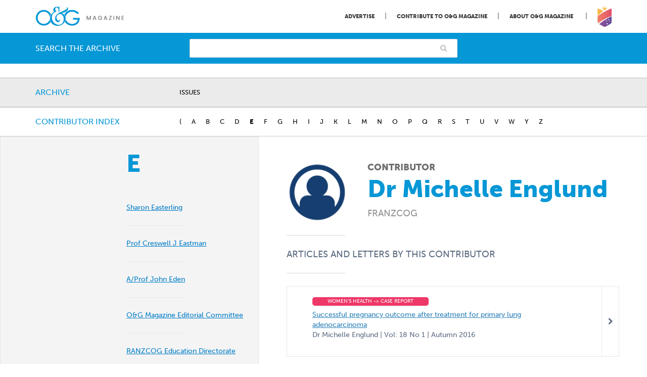

--- FILE ---
content_type: text/html; charset=UTF-8
request_url: https://www.ogmagazine.org.au/author/dr-michelle-englund-franzcog-department-obstetrics-gynaecology-centenary-hospital-women-children/
body_size: 18405
content:
<!doctype html>

<!--[if lt IE 7]>
<html lang="en-US" class="no-js lt-ie9 lt-ie8 lt-ie7"><![endif]-->
<!--[if (IE 7)&!(IEMobile)]>
<html lang="en-US" class="no-js lt-ie9 lt-ie8"><![endif]-->
<!--[if (IE 8)&!(IEMobile)]>
<html lang="en-US" class="no-js lt-ie9"><![endif]-->
<!--[if gt IE 8]><!-->
<html lang="en-US" class="no-js"><!--<![endif]-->

<head>
	
	

    <meta charset="utf-8">

	    <meta http-equiv="X-UA-Compatible" content="IE=edge">

    <title>Michelle Englund &#8211; O&amp;G Magazine</title>

	    <meta name="HandheldFriendly" content="True">
    <meta name="MobileOptimized" content="320">
    <meta name="viewport" content="width=device-width, initial-scale=1"/>

	    <link rel="apple-touch-icon" href="https://www.ogmagazine.org.au/wp-content/themes/og/library/images/apple-touch-icon.png">
    <link rel="icon" href="https://www.ogmagazine.org.au/wp-content/themes/og/favicon.png">
    <!--[if IE]>
    <link rel="shortcut icon" href="https://www.ogmagazine.org.au/wp-content/themes/og/favicon.ico">
    <![endif]-->
	    <meta name="msapplication-TileColor" content="#f01d4f">
    <meta name="msapplication-TileImage"
          content="https://www.ogmagazine.org.au/wp-content/themes/og/library/images/win8-tile-icon.png">
    <meta name="theme-color" content="#121212">

    <link rel="pingback" href="https://www.ogmagazine.org.au/xmlrpc.php">

		<meta name='robots' content='noindex, follow' />

	<!-- This site is optimized with the Yoast SEO plugin v26.8 - https://yoast.com/product/yoast-seo-wordpress/ -->
	<title>Michelle Englund &#8211; O&amp;G Magazine</title>
	<meta property="og:locale" content="en_US" />
	<meta property="og:type" content="article" />
	<meta property="og:title" content="Michelle Englund &#8211; O&amp;G Magazine" />
	<meta property="og:url" content="https://www.ogmagazine.org.au/author/dr-michelle-englund-franzcog-department-obstetrics-gynaecology-centenary-hospital-women-children/" />
	<meta property="og:site_name" content="O&amp;G Magazine" />
	<meta property="article:publisher" content="https://www.facebook.com/ranzcog/" />
	<meta property="article:modified_time" content="2017-08-07T01:30:27+00:00" />
	<meta property="og:image" content="https://www.ogmagazine.org.au/wp-content/uploads/2017/07/facebook_image.jpg" />
	<meta property="og:image:width" content="1200" />
	<meta property="og:image:height" content="630" />
	<meta property="og:image:type" content="image/jpeg" />
	<meta name="twitter:card" content="summary_large_image" />
	<meta name="twitter:site" content="@ranzcog" />
	<script type="application/ld+json" class="yoast-schema-graph">{"@context":"https://schema.org","@graph":[{"@type":"WebPage","@id":"https://www.ogmagazine.org.au/author/dr-michelle-englund-franzcog-department-obstetrics-gynaecology-centenary-hospital-women-children/","url":"https://www.ogmagazine.org.au/author/dr-michelle-englund-franzcog-department-obstetrics-gynaecology-centenary-hospital-women-children/","name":"Michelle Englund &#8211; O&amp;G Magazine","isPartOf":{"@id":"https://www.ogmagazine.org.au/#website"},"datePublished":"2017-08-03T07:26:53+00:00","dateModified":"2017-08-07T01:30:27+00:00","breadcrumb":{"@id":"https://www.ogmagazine.org.au/author/dr-michelle-englund-franzcog-department-obstetrics-gynaecology-centenary-hospital-women-children/#breadcrumb"},"inLanguage":"en-US","potentialAction":[{"@type":"ReadAction","target":["https://www.ogmagazine.org.au/author/dr-michelle-englund-franzcog-department-obstetrics-gynaecology-centenary-hospital-women-children/"]}]},{"@type":"BreadcrumbList","@id":"https://www.ogmagazine.org.au/author/dr-michelle-englund-franzcog-department-obstetrics-gynaecology-centenary-hospital-women-children/#breadcrumb","itemListElement":[{"@type":"ListItem","position":1,"name":"Home","item":"https://www.ogmagazine.org.au/"},{"@type":"ListItem","position":2,"name":"Michelle Englund"}]},{"@type":"WebSite","@id":"https://www.ogmagazine.org.au/#website","url":"https://www.ogmagazine.org.au/","name":"O&amp;G Magazine","description":"","potentialAction":[{"@type":"SearchAction","target":{"@type":"EntryPoint","urlTemplate":"https://www.ogmagazine.org.au/?s={search_term_string}"},"query-input":{"@type":"PropertyValueSpecification","valueRequired":true,"valueName":"search_term_string"}}],"inLanguage":"en-US"}]}</script>
	<!-- / Yoast SEO plugin. -->


<link rel='dns-prefetch' href='//www.googletagmanager.com' />
<link rel="alternate" type="application/rss+xml" title="O&amp;G Magazine &raquo; Feed" href="https://www.ogmagazine.org.au/feed/" />
<link rel="alternate" type="application/rss+xml" title="O&amp;G Magazine &raquo; Comments Feed" href="https://www.ogmagazine.org.au/comments/feed/" />
<link rel="alternate" title="oEmbed (JSON)" type="application/json+oembed" href="https://www.ogmagazine.org.au/wp-json/oembed/1.0/embed?url=https%3A%2F%2Fwww.ogmagazine.org.au%2Fauthor%2Fdr-michelle-englund-franzcog-department-obstetrics-gynaecology-centenary-hospital-women-children%2F" />
<link rel="alternate" title="oEmbed (XML)" type="text/xml+oembed" href="https://www.ogmagazine.org.au/wp-json/oembed/1.0/embed?url=https%3A%2F%2Fwww.ogmagazine.org.au%2Fauthor%2Fdr-michelle-englund-franzcog-department-obstetrics-gynaecology-centenary-hospital-women-children%2F&#038;format=xml" />
<!-- www.ogmagazine.org.au is managing ads with Advanced Ads 2.0.16 – https://wpadvancedads.com/ --><script id="ogmag-ready">
			window.advanced_ads_ready=function(e,a){a=a||"complete";var d=function(e){return"interactive"===a?"loading"!==e:"complete"===e};d(document.readyState)?e():document.addEventListener("readystatechange",(function(a){d(a.target.readyState)&&e()}),{once:"interactive"===a})},window.advanced_ads_ready_queue=window.advanced_ads_ready_queue||[];		</script>
		<style id='wp-img-auto-sizes-contain-inline-css' type='text/css'>
img:is([sizes=auto i],[sizes^="auto," i]){contain-intrinsic-size:3000px 1500px}
/*# sourceURL=wp-img-auto-sizes-contain-inline-css */
</style>
<style id='wp-emoji-styles-inline-css' type='text/css'>

	img.wp-smiley, img.emoji {
		display: inline !important;
		border: none !important;
		box-shadow: none !important;
		height: 1em !important;
		width: 1em !important;
		margin: 0 0.07em !important;
		vertical-align: -0.1em !important;
		background: none !important;
		padding: 0 !important;
	}
/*# sourceURL=wp-emoji-styles-inline-css */
</style>
<style id='wp-block-library-inline-css' type='text/css'>
:root{--wp-block-synced-color:#7a00df;--wp-block-synced-color--rgb:122,0,223;--wp-bound-block-color:var(--wp-block-synced-color);--wp-editor-canvas-background:#ddd;--wp-admin-theme-color:#007cba;--wp-admin-theme-color--rgb:0,124,186;--wp-admin-theme-color-darker-10:#006ba1;--wp-admin-theme-color-darker-10--rgb:0,107,160.5;--wp-admin-theme-color-darker-20:#005a87;--wp-admin-theme-color-darker-20--rgb:0,90,135;--wp-admin-border-width-focus:2px}@media (min-resolution:192dpi){:root{--wp-admin-border-width-focus:1.5px}}.wp-element-button{cursor:pointer}:root .has-very-light-gray-background-color{background-color:#eee}:root .has-very-dark-gray-background-color{background-color:#313131}:root .has-very-light-gray-color{color:#eee}:root .has-very-dark-gray-color{color:#313131}:root .has-vivid-green-cyan-to-vivid-cyan-blue-gradient-background{background:linear-gradient(135deg,#00d084,#0693e3)}:root .has-purple-crush-gradient-background{background:linear-gradient(135deg,#34e2e4,#4721fb 50%,#ab1dfe)}:root .has-hazy-dawn-gradient-background{background:linear-gradient(135deg,#faaca8,#dad0ec)}:root .has-subdued-olive-gradient-background{background:linear-gradient(135deg,#fafae1,#67a671)}:root .has-atomic-cream-gradient-background{background:linear-gradient(135deg,#fdd79a,#004a59)}:root .has-nightshade-gradient-background{background:linear-gradient(135deg,#330968,#31cdcf)}:root .has-midnight-gradient-background{background:linear-gradient(135deg,#020381,#2874fc)}:root{--wp--preset--font-size--normal:16px;--wp--preset--font-size--huge:42px}.has-regular-font-size{font-size:1em}.has-larger-font-size{font-size:2.625em}.has-normal-font-size{font-size:var(--wp--preset--font-size--normal)}.has-huge-font-size{font-size:var(--wp--preset--font-size--huge)}.has-text-align-center{text-align:center}.has-text-align-left{text-align:left}.has-text-align-right{text-align:right}.has-fit-text{white-space:nowrap!important}#end-resizable-editor-section{display:none}.aligncenter{clear:both}.items-justified-left{justify-content:flex-start}.items-justified-center{justify-content:center}.items-justified-right{justify-content:flex-end}.items-justified-space-between{justify-content:space-between}.screen-reader-text{border:0;clip-path:inset(50%);height:1px;margin:-1px;overflow:hidden;padding:0;position:absolute;width:1px;word-wrap:normal!important}.screen-reader-text:focus{background-color:#ddd;clip-path:none;color:#444;display:block;font-size:1em;height:auto;left:5px;line-height:normal;padding:15px 23px 14px;text-decoration:none;top:5px;width:auto;z-index:100000}html :where(.has-border-color){border-style:solid}html :where([style*=border-top-color]){border-top-style:solid}html :where([style*=border-right-color]){border-right-style:solid}html :where([style*=border-bottom-color]){border-bottom-style:solid}html :where([style*=border-left-color]){border-left-style:solid}html :where([style*=border-width]){border-style:solid}html :where([style*=border-top-width]){border-top-style:solid}html :where([style*=border-right-width]){border-right-style:solid}html :where([style*=border-bottom-width]){border-bottom-style:solid}html :where([style*=border-left-width]){border-left-style:solid}html :where(img[class*=wp-image-]){height:auto;max-width:100%}:where(figure){margin:0 0 1em}html :where(.is-position-sticky){--wp-admin--admin-bar--position-offset:var(--wp-admin--admin-bar--height,0px)}@media screen and (max-width:600px){html :where(.is-position-sticky){--wp-admin--admin-bar--position-offset:0px}}

/*# sourceURL=wp-block-library-inline-css */
</style><style id='global-styles-inline-css' type='text/css'>
:root{--wp--preset--aspect-ratio--square: 1;--wp--preset--aspect-ratio--4-3: 4/3;--wp--preset--aspect-ratio--3-4: 3/4;--wp--preset--aspect-ratio--3-2: 3/2;--wp--preset--aspect-ratio--2-3: 2/3;--wp--preset--aspect-ratio--16-9: 16/9;--wp--preset--aspect-ratio--9-16: 9/16;--wp--preset--color--black: #000000;--wp--preset--color--cyan-bluish-gray: #abb8c3;--wp--preset--color--white: #ffffff;--wp--preset--color--pale-pink: #f78da7;--wp--preset--color--vivid-red: #cf2e2e;--wp--preset--color--luminous-vivid-orange: #ff6900;--wp--preset--color--luminous-vivid-amber: #fcb900;--wp--preset--color--light-green-cyan: #7bdcb5;--wp--preset--color--vivid-green-cyan: #00d084;--wp--preset--color--pale-cyan-blue: #8ed1fc;--wp--preset--color--vivid-cyan-blue: #0693e3;--wp--preset--color--vivid-purple: #9b51e0;--wp--preset--gradient--vivid-cyan-blue-to-vivid-purple: linear-gradient(135deg,rgb(6,147,227) 0%,rgb(155,81,224) 100%);--wp--preset--gradient--light-green-cyan-to-vivid-green-cyan: linear-gradient(135deg,rgb(122,220,180) 0%,rgb(0,208,130) 100%);--wp--preset--gradient--luminous-vivid-amber-to-luminous-vivid-orange: linear-gradient(135deg,rgb(252,185,0) 0%,rgb(255,105,0) 100%);--wp--preset--gradient--luminous-vivid-orange-to-vivid-red: linear-gradient(135deg,rgb(255,105,0) 0%,rgb(207,46,46) 100%);--wp--preset--gradient--very-light-gray-to-cyan-bluish-gray: linear-gradient(135deg,rgb(238,238,238) 0%,rgb(169,184,195) 100%);--wp--preset--gradient--cool-to-warm-spectrum: linear-gradient(135deg,rgb(74,234,220) 0%,rgb(151,120,209) 20%,rgb(207,42,186) 40%,rgb(238,44,130) 60%,rgb(251,105,98) 80%,rgb(254,248,76) 100%);--wp--preset--gradient--blush-light-purple: linear-gradient(135deg,rgb(255,206,236) 0%,rgb(152,150,240) 100%);--wp--preset--gradient--blush-bordeaux: linear-gradient(135deg,rgb(254,205,165) 0%,rgb(254,45,45) 50%,rgb(107,0,62) 100%);--wp--preset--gradient--luminous-dusk: linear-gradient(135deg,rgb(255,203,112) 0%,rgb(199,81,192) 50%,rgb(65,88,208) 100%);--wp--preset--gradient--pale-ocean: linear-gradient(135deg,rgb(255,245,203) 0%,rgb(182,227,212) 50%,rgb(51,167,181) 100%);--wp--preset--gradient--electric-grass: linear-gradient(135deg,rgb(202,248,128) 0%,rgb(113,206,126) 100%);--wp--preset--gradient--midnight: linear-gradient(135deg,rgb(2,3,129) 0%,rgb(40,116,252) 100%);--wp--preset--font-size--small: 13px;--wp--preset--font-size--medium: 20px;--wp--preset--font-size--large: 36px;--wp--preset--font-size--x-large: 42px;--wp--preset--spacing--20: 0.44rem;--wp--preset--spacing--30: 0.67rem;--wp--preset--spacing--40: 1rem;--wp--preset--spacing--50: 1.5rem;--wp--preset--spacing--60: 2.25rem;--wp--preset--spacing--70: 3.38rem;--wp--preset--spacing--80: 5.06rem;--wp--preset--shadow--natural: 6px 6px 9px rgba(0, 0, 0, 0.2);--wp--preset--shadow--deep: 12px 12px 50px rgba(0, 0, 0, 0.4);--wp--preset--shadow--sharp: 6px 6px 0px rgba(0, 0, 0, 0.2);--wp--preset--shadow--outlined: 6px 6px 0px -3px rgb(255, 255, 255), 6px 6px rgb(0, 0, 0);--wp--preset--shadow--crisp: 6px 6px 0px rgb(0, 0, 0);}:where(.is-layout-flex){gap: 0.5em;}:where(.is-layout-grid){gap: 0.5em;}body .is-layout-flex{display: flex;}.is-layout-flex{flex-wrap: wrap;align-items: center;}.is-layout-flex > :is(*, div){margin: 0;}body .is-layout-grid{display: grid;}.is-layout-grid > :is(*, div){margin: 0;}:where(.wp-block-columns.is-layout-flex){gap: 2em;}:where(.wp-block-columns.is-layout-grid){gap: 2em;}:where(.wp-block-post-template.is-layout-flex){gap: 1.25em;}:where(.wp-block-post-template.is-layout-grid){gap: 1.25em;}.has-black-color{color: var(--wp--preset--color--black) !important;}.has-cyan-bluish-gray-color{color: var(--wp--preset--color--cyan-bluish-gray) !important;}.has-white-color{color: var(--wp--preset--color--white) !important;}.has-pale-pink-color{color: var(--wp--preset--color--pale-pink) !important;}.has-vivid-red-color{color: var(--wp--preset--color--vivid-red) !important;}.has-luminous-vivid-orange-color{color: var(--wp--preset--color--luminous-vivid-orange) !important;}.has-luminous-vivid-amber-color{color: var(--wp--preset--color--luminous-vivid-amber) !important;}.has-light-green-cyan-color{color: var(--wp--preset--color--light-green-cyan) !important;}.has-vivid-green-cyan-color{color: var(--wp--preset--color--vivid-green-cyan) !important;}.has-pale-cyan-blue-color{color: var(--wp--preset--color--pale-cyan-blue) !important;}.has-vivid-cyan-blue-color{color: var(--wp--preset--color--vivid-cyan-blue) !important;}.has-vivid-purple-color{color: var(--wp--preset--color--vivid-purple) !important;}.has-black-background-color{background-color: var(--wp--preset--color--black) !important;}.has-cyan-bluish-gray-background-color{background-color: var(--wp--preset--color--cyan-bluish-gray) !important;}.has-white-background-color{background-color: var(--wp--preset--color--white) !important;}.has-pale-pink-background-color{background-color: var(--wp--preset--color--pale-pink) !important;}.has-vivid-red-background-color{background-color: var(--wp--preset--color--vivid-red) !important;}.has-luminous-vivid-orange-background-color{background-color: var(--wp--preset--color--luminous-vivid-orange) !important;}.has-luminous-vivid-amber-background-color{background-color: var(--wp--preset--color--luminous-vivid-amber) !important;}.has-light-green-cyan-background-color{background-color: var(--wp--preset--color--light-green-cyan) !important;}.has-vivid-green-cyan-background-color{background-color: var(--wp--preset--color--vivid-green-cyan) !important;}.has-pale-cyan-blue-background-color{background-color: var(--wp--preset--color--pale-cyan-blue) !important;}.has-vivid-cyan-blue-background-color{background-color: var(--wp--preset--color--vivid-cyan-blue) !important;}.has-vivid-purple-background-color{background-color: var(--wp--preset--color--vivid-purple) !important;}.has-black-border-color{border-color: var(--wp--preset--color--black) !important;}.has-cyan-bluish-gray-border-color{border-color: var(--wp--preset--color--cyan-bluish-gray) !important;}.has-white-border-color{border-color: var(--wp--preset--color--white) !important;}.has-pale-pink-border-color{border-color: var(--wp--preset--color--pale-pink) !important;}.has-vivid-red-border-color{border-color: var(--wp--preset--color--vivid-red) !important;}.has-luminous-vivid-orange-border-color{border-color: var(--wp--preset--color--luminous-vivid-orange) !important;}.has-luminous-vivid-amber-border-color{border-color: var(--wp--preset--color--luminous-vivid-amber) !important;}.has-light-green-cyan-border-color{border-color: var(--wp--preset--color--light-green-cyan) !important;}.has-vivid-green-cyan-border-color{border-color: var(--wp--preset--color--vivid-green-cyan) !important;}.has-pale-cyan-blue-border-color{border-color: var(--wp--preset--color--pale-cyan-blue) !important;}.has-vivid-cyan-blue-border-color{border-color: var(--wp--preset--color--vivid-cyan-blue) !important;}.has-vivid-purple-border-color{border-color: var(--wp--preset--color--vivid-purple) !important;}.has-vivid-cyan-blue-to-vivid-purple-gradient-background{background: var(--wp--preset--gradient--vivid-cyan-blue-to-vivid-purple) !important;}.has-light-green-cyan-to-vivid-green-cyan-gradient-background{background: var(--wp--preset--gradient--light-green-cyan-to-vivid-green-cyan) !important;}.has-luminous-vivid-amber-to-luminous-vivid-orange-gradient-background{background: var(--wp--preset--gradient--luminous-vivid-amber-to-luminous-vivid-orange) !important;}.has-luminous-vivid-orange-to-vivid-red-gradient-background{background: var(--wp--preset--gradient--luminous-vivid-orange-to-vivid-red) !important;}.has-very-light-gray-to-cyan-bluish-gray-gradient-background{background: var(--wp--preset--gradient--very-light-gray-to-cyan-bluish-gray) !important;}.has-cool-to-warm-spectrum-gradient-background{background: var(--wp--preset--gradient--cool-to-warm-spectrum) !important;}.has-blush-light-purple-gradient-background{background: var(--wp--preset--gradient--blush-light-purple) !important;}.has-blush-bordeaux-gradient-background{background: var(--wp--preset--gradient--blush-bordeaux) !important;}.has-luminous-dusk-gradient-background{background: var(--wp--preset--gradient--luminous-dusk) !important;}.has-pale-ocean-gradient-background{background: var(--wp--preset--gradient--pale-ocean) !important;}.has-electric-grass-gradient-background{background: var(--wp--preset--gradient--electric-grass) !important;}.has-midnight-gradient-background{background: var(--wp--preset--gradient--midnight) !important;}.has-small-font-size{font-size: var(--wp--preset--font-size--small) !important;}.has-medium-font-size{font-size: var(--wp--preset--font-size--medium) !important;}.has-large-font-size{font-size: var(--wp--preset--font-size--large) !important;}.has-x-large-font-size{font-size: var(--wp--preset--font-size--x-large) !important;}
/*# sourceURL=global-styles-inline-css */
</style>

<style id='classic-theme-styles-inline-css' type='text/css'>
/*! This file is auto-generated */
.wp-block-button__link{color:#fff;background-color:#32373c;border-radius:9999px;box-shadow:none;text-decoration:none;padding:calc(.667em + 2px) calc(1.333em + 2px);font-size:1.125em}.wp-block-file__button{background:#32373c;color:#fff;text-decoration:none}
/*# sourceURL=/wp-includes/css/classic-themes.min.css */
</style>
<link rel='stylesheet' id='contact-form-7-css' href='https://www.ogmagazine.org.au/wp-content/plugins/contact-form-7/includes/css/styles.css' type='text/css' media='all' />
<link rel='stylesheet' id='simple-banner-style-css' href='https://www.ogmagazine.org.au/wp-content/plugins/simple-banner/simple-banner.css' type='text/css' media='all' />
<link rel='stylesheet' id='tablepress-default-css' href='https://www.ogmagazine.org.au/wp-content/tablepress-combined.min.css' type='text/css' media='all' />
<link rel='stylesheet' id='bones-stylesheet-css' href='https://www.ogmagazine.org.au/wp-content/themes/og/library/css/style.css?v=28' type='text/css' media='all' />
<link rel='stylesheet' id='fa-css' href='https://www.ogmagazine.org.au/wp-content/themes/og/library/css/font-awesome.min.css' type='text/css' media='all' />
<script type="text/javascript" src="https://www.ogmagazine.org.au/wp-includes/js/jquery/jquery.min.js" id="jquery-core-js"></script>
<script type="text/javascript" src="https://www.ogmagazine.org.au/wp-includes/js/jquery/jquery-migrate.min.js" id="jquery-migrate-js"></script>
<script type="text/javascript" id="simple-banner-script-js-before">
/* <![CDATA[ */
const simpleBannerScriptParams = {"pro_version_enabled":"","debug_mode":"","id":1681,"version":"3.2.1","banner_params":[{"hide_simple_banner":"yes","simple_banner_prepend_element":"body","simple_banner_position":"static","header_margin":"","header_padding":"","wp_body_open_enabled":"","wp_body_open":true,"simple_banner_z_index":"","simple_banner_text":"EOIs now open: Case Studies on Diabetes (due 10 Dec). <a href=\"https:\/\/www.cognitoforms.com\/RANZCOG\/ExpressionOfInterestArticlesCaseStudiesForOGMagazine\" target=\"_blank\">Submit your EOI here.<\/a>","disabled_on_current_page":false,"disabled_pages_array":[],"is_current_page_a_post":false,"disabled_on_posts":"","simple_banner_disabled_page_paths":"","simple_banner_font_size":"","simple_banner_color":"#e8f2fa","simple_banner_text_color":"#5c6b80","simple_banner_link_color":"#0597d6","simple_banner_close_color":"#ffffff","simple_banner_custom_css":"","simple_banner_scrolling_custom_css":"","simple_banner_text_custom_css":"","simple_banner_button_css":"","site_custom_css":"","keep_site_custom_css":"","site_custom_js":"","keep_site_custom_js":"","close_button_enabled":"","close_button_expiration":"","close_button_cookie_set":false,"current_date":{"date":"2026-01-23 23:32:51.067771","timezone_type":3,"timezone":"UTC"},"start_date":{"date":"2026-01-23 23:32:51.067778","timezone_type":3,"timezone":"UTC"},"end_date":{"date":"2026-01-23 23:32:51.067782","timezone_type":3,"timezone":"UTC"},"simple_banner_start_after_date":"","simple_banner_remove_after_date":"","simple_banner_insert_inside_element":""}]}
//# sourceURL=simple-banner-script-js-before
/* ]]> */
</script>
<script type="text/javascript" src="https://www.ogmagazine.org.au/wp-content/plugins/simple-banner/simple-banner.js" id="simple-banner-script-js"></script>
<script type="text/javascript" id="advanced-ads-advanced-js-js-extra">
/* <![CDATA[ */
var advads_options = {"blog_id":"1","privacy":{"enabled":false,"state":"not_needed"}};
//# sourceURL=advanced-ads-advanced-js-js-extra
/* ]]> */
</script>
<script type="text/javascript" src="https://www.ogmagazine.org.au/wp-content/uploads/124/457/public/assets/js/502.js" id="advanced-ads-advanced-js-js"></script>
<script type="text/javascript" src="https://www.ogmagazine.org.au/wp-content/plugins/responsive-menu-pro/public/js/noscroll.js" id="responsive-menu-pro-noscroll-js"></script>

<!-- Google tag (gtag.js) snippet added by Site Kit -->
<!-- Google Analytics snippet added by Site Kit -->
<script type="text/javascript" src="https://www.googletagmanager.com/gtag/js?id=GT-P3NGH9T" id="google_gtagjs-js" async></script>
<script type="text/javascript" id="google_gtagjs-js-after">
/* <![CDATA[ */
window.dataLayer = window.dataLayer || [];function gtag(){dataLayer.push(arguments);}
gtag("set","linker",{"domains":["www.ogmagazine.org.au"]});
gtag("js", new Date());
gtag("set", "developer_id.dZTNiMT", true);
gtag("config", "GT-P3NGH9T");
 window._googlesitekit = window._googlesitekit || {}; window._googlesitekit.throttledEvents = []; window._googlesitekit.gtagEvent = (name, data) => { var key = JSON.stringify( { name, data } ); if ( !! window._googlesitekit.throttledEvents[ key ] ) { return; } window._googlesitekit.throttledEvents[ key ] = true; setTimeout( () => { delete window._googlesitekit.throttledEvents[ key ]; }, 5 ); gtag( "event", name, { ...data, event_source: "site-kit" } ); }; 
//# sourceURL=google_gtagjs-js-after
/* ]]> */
</script>
<script type="text/javascript" src="https://www.ogmagazine.org.au/wp-content/themes/og/library/js/libs/modernizr.custom.min.js" id="bones-modernizr-js"></script>
<link rel="https://api.w.org/" href="https://www.ogmagazine.org.au/wp-json/" /><link rel='shortlink' href='https://www.ogmagazine.org.au/?p=1681' />
<meta name="generator" content="Site Kit by Google 1.170.0" /><style id="simple-banner-hide" type="text/css">.simple-banner{display:none;}</style><style id="simple-banner-position" type="text/css">.simple-banner{position:static;}</style><style id="simple-banner-background-color" type="text/css">.simple-banner{background:#e8f2fa;}</style><style id="simple-banner-text-color" type="text/css">.simple-banner .simple-banner-text{color:#5c6b80;}</style><style id="simple-banner-link-color" type="text/css">.simple-banner .simple-banner-text a{color:#0597d6;}</style><style id="simple-banner-z-index" type="text/css">.simple-banner{z-index: 99999;}</style><style id="simple-banner-close-color" type="text/css">.simple-banner .simple-banner-button{color:#ffffff;}</style><style id="simple-banner-site-custom-css-dummy" type="text/css"></style><script id="simple-banner-site-custom-js-dummy" type="text/javascript"></script>		<script type="text/javascript">
			var advadsCfpQueue = [];
			var advadsCfpAd = function( adID ) {
				if ( 'undefined' === typeof advadsProCfp ) {
					advadsCfpQueue.push( adID )
				} else {
					advadsProCfp.addElement( adID )
				}
			}
		</script>
		<style>button#responsive-menu-pro-button,
#responsive-menu-pro-container {
    display: none;
    -webkit-text-size-adjust: 100%;
}

#responsive-menu-pro-container {
    z-index: 99998;
}

@media screen and (max-width: 767px) {

    #responsive-menu-pro-container {
        display: block;
        position: fixed;
        top: 0;
        bottom: 0;
                padding-bottom: 5px;
        margin-bottom: -5px;
        outline: 1px solid transparent;
        overflow-y: auto;
        overflow-x: hidden;
    }

    #responsive-menu-pro-container .responsive-menu-pro-search-box {
        width: 100%;
        padding: 0 2%;
        border-radius: 2px;
        height: 50px;
        -webkit-appearance: none;
    }

    #responsive-menu-pro-container.push-left,
    #responsive-menu-pro-container.slide-left {
        transform: translateX(-100%);
        -ms-transform: translateX(-100%);
        -webkit-transform: translateX(-100%);
        -moz-transform: translateX(-100%);
    }

    .responsive-menu-pro-open #responsive-menu-pro-container.push-left,
    .responsive-menu-pro-open #responsive-menu-pro-container.slide-left {
        transform: translateX(0);
        -ms-transform: translateX(0);
        -webkit-transform: translateX(0);
        -moz-transform: translateX(0);
    }

    #responsive-menu-pro-container.push-top,
    #responsive-menu-pro-container.slide-top {
        transform: translateY(-100%);
        -ms-transform: translateY(-100%);
        -webkit-transform: translateY(-100%);
        -moz-transform: translateY(-100%);
    }

    .responsive-menu-pro-open #responsive-menu-pro-container.push-top,
    .responsive-menu-pro-open #responsive-menu-pro-container.slide-top {
        transform: translateY(0);
        -ms-transform: translateY(0);
        -webkit-transform: translateY(0);
        -moz-transform: translateY(0);
    }

    #responsive-menu-pro-container.push-right,
    #responsive-menu-pro-container.slide-right {
        transform: translateX(100%);
        -ms-transform: translateX(100%);
        -webkit-transform: translateX(100%);
        -moz-transform: translateX(100%);
    }

    .responsive-menu-pro-open #responsive-menu-pro-container.push-right,
    .responsive-menu-pro-open #responsive-menu-pro-container.slide-right {
        transform: translateX(0);
        -ms-transform: translateX(0);
        -webkit-transform: translateX(0);
        -moz-transform: translateX(0);
    }

    #responsive-menu-pro-container.push-bottom,
    #responsive-menu-pro-container.slide-bottom {
        transform: translateY(100%);
        -ms-transform: translateY(100%);
        -webkit-transform: translateY(100%);
        -moz-transform: translateY(100%);
    }

    .responsive-menu-pro-open #responsive-menu-pro-container.push-bottom,
    .responsive-menu-pro-open #responsive-menu-pro-container.slide-bottom {
        transform: translateY(0);
        -ms-transform: translateY(0);
        -webkit-transform: translateY(0);
        -moz-transform: translateY(0);
    }

    #responsive-menu-pro-container,
    #responsive-menu-pro-container:before,
    #responsive-menu-pro-container:after,
    #responsive-menu-pro-container *,
    #responsive-menu-pro-container *:before,
    #responsive-menu-pro-container *:after {
        box-sizing: border-box;
        margin: 0;
        padding: 0;
    }

    #responsive-menu-pro-container #responsive-menu-pro-search-box,
    #responsive-menu-pro-container #responsive-menu-pro-additional-content,
    #responsive-menu-pro-container #responsive-menu-pro-title {
        padding: 25px 5%;
    }

    #responsive-menu-pro-container #responsive-menu-pro,
    #responsive-menu-pro-container #responsive-menu-pro ul {
        width: 100%;
   }

    #responsive-menu-pro-container #responsive-menu-pro ul.responsive-menu-pro-submenu {
        display: none;
    }

    #responsive-menu-pro-container #responsive-menu-pro ul.responsive-menu-pro-submenu.responsive-menu-pro-submenu-open {
     display: block;
    }

            #responsive-menu-pro-container #responsive-menu-pro ul.responsive-menu-pro-submenu-depth-1 a.responsive-menu-pro-item-link {
            padding-left: 10%;
        }

        #responsive-menu-pro-container #responsive-menu-pro ul.responsive-menu-pro-submenu-depth-2 a.responsive-menu-pro-item-link {
            padding-left: 15%;
        }

        #responsive-menu-pro-container #responsive-menu-pro ul.responsive-menu-pro-submenu-depth-3 a.responsive-menu-pro-item-link {
            padding-left: 20%;
        }

        #responsive-menu-pro-container #responsive-menu-pro ul.responsive-menu-pro-submenu-depth-4 a.responsive-menu-pro-item-link {
            padding-left: 25%;
        }

        #responsive-menu-pro-container #responsive-menu-pro ul.responsive-menu-pro-submenu-depth-5 a.responsive-menu-pro-item-link {
            padding-left: 30%;
        }
    
    #responsive-menu-pro-container li.responsive-menu-pro-item {
        width: 100%;
        list-style: none;
    }

    #responsive-menu-pro-container li.responsive-menu-pro-item a {
        width: 100%;
        display: block;
        text-decoration: none;
        position: relative;
    }

    #responsive-menu-pro-container #responsive-menu-pro li.responsive-menu-pro-item a {
                    padding: 0   5%;
            }

    #responsive-menu-pro-container .responsive-menu-pro-submenu li.responsive-menu-pro-item a {
                    padding: 0   5%;
            }


    #responsive-menu-pro-container li.responsive-menu-pro-item a .glyphicon,
    #responsive-menu-pro-container li.responsive-menu-pro-item a .fab,
    #responsive-menu-pro-container li.responsive-menu-pro-item a .fas {
        margin-right: 15px;
    }

    #responsive-menu-pro-container li.responsive-menu-pro-item a .responsive-menu-pro-subarrow {
        position: absolute;
        top: 0;
        bottom: 0;
        text-align: center;
        overflow: hidden;
    }

    #responsive-menu-pro-container li.responsive-menu-pro-item a .responsive-menu-pro-subarrow .glyphicon,
    #responsive-menu-pro-container li.responsive-menu-pro-item a .responsive-menu-pro-subarrow .fab,
    #responsive-menu-pro-container li.responsive-menu-pro-item a .responsive-menu-pro-subarrow .fas {
        margin-right: 0;
    }

    button#responsive-menu-pro-button .responsive-menu-pro-button-icon-inactive {
        display: none;
    }

    button#responsive-menu-pro-button {
        z-index: 99999;
        display: none;
        overflow: hidden;
        outline: none;
    }

    button#responsive-menu-pro-button img {
        max-width: 100%;
    }

    .responsive-menu-pro-label {
        display: inline-block;
        font-weight: 600;
        margin: 0 5px;
        vertical-align: middle;
        pointer-events: none;
    }

    .responsive-menu-pro-accessible {
        display: inline-block;
    }

    .responsive-menu-pro-accessible .responsive-menu-pro-box {
        display: inline-block;
        vertical-align: middle;
    }

    .responsive-menu-pro-label.responsive-menu-pro-label-top,
    .responsive-menu-pro-label.responsive-menu-pro-label-bottom {
        display: block;
        margin: 0 auto;
    }

    button#responsive-menu-pro-button {
        padding: 0 0;
        display: inline-block;
        cursor: pointer;
        transition-property: opacity, filter;
        transition-duration: 0.15s;
        transition-timing-function: linear;
        font: inherit;
        color: inherit;
        text-transform: none;
        background-color: transparent;
        border: 0;
        margin: 0;
    }

    .responsive-menu-pro-box {
        width: 25px;
        height: 19px;
        display: inline-block;
        position: relative;
    }

    .responsive-menu-pro-inner {
        display: block;
        top: 50%;
        margin-top: -1.5px;
    }

    .responsive-menu-pro-inner,
    .responsive-menu-pro-inner::before,
    .responsive-menu-pro-inner::after {
        width: 25px;
        height: 3px;
        background-color: #ffffff;
        border-radius: 4px;
        position: absolute;
        transition-property: transform;
        transition-duration: 0.15s;
        transition-timing-function: ease;
    }

    .responsive-menu-pro-open .responsive-menu-pro-inner,
    .responsive-menu-pro-open .responsive-menu-pro-inner::before,
    .responsive-menu-pro-open .responsive-menu-pro-inner::after {
        background-color: #ffffff;
    }

    button#responsive-menu-pro-button:hover .responsive-menu-pro-inner,
    button#responsive-menu-pro-button:hover .responsive-menu-pro-inner::before,
    button#responsive-menu-pro-button:hover .responsive-menu-pro-inner::after,
    button#responsive-menu-pro-button:hover .responsive-menu-pro-open .responsive-menu-pro-inner,
    button#responsive-menu-pro-button:hover .responsive-menu-pro-open .responsive-menu-pro-inner::before,
    button#responsive-menu-pro-button:hover .responsive-menu-pro-open .responsive-menu-pro-inner::after,
    button#responsive-menu-pro-button:focus .responsive-menu-pro-inner,
    button#responsive-menu-pro-button:focus .responsive-menu-pro-inner::before,
    button#responsive-menu-pro-button:focus .responsive-menu-pro-inner::after,
    button#responsive-menu-pro-button:focus .responsive-menu-pro-open .responsive-menu-pro-inner,
    button#responsive-menu-pro-button:focus .responsive-menu-pro-open .responsive-menu-pro-inner::before,
    button#responsive-menu-pro-button:focus .responsive-menu-pro-open .responsive-menu-pro-inner::after {
        background-color: #ffffff;
    }

    .responsive-menu-pro-inner::before,
    .responsive-menu-pro-inner::after {
        content: "";
        display: block;
    }

    .responsive-menu-pro-inner::before {
        top: -8px;
    }

    .responsive-menu-pro-inner::after {
        bottom: -8px;
    }

            .responsive-menu-pro-boring .responsive-menu-pro-inner,
.responsive-menu-pro-boring .responsive-menu-pro-inner::before,
.responsive-menu-pro-boring .responsive-menu-pro-inner::after {
    transition-property: none;
}

.responsive-menu-pro-boring.is-active .responsive-menu-pro-inner {
    transform: rotate(45deg);
}

.responsive-menu-pro-boring.is-active .responsive-menu-pro-inner::before {
    top: 0;
    opacity: 0;
}

.responsive-menu-pro-boring.is-active .responsive-menu-pro-inner::after {
    bottom: 0;
    transform: rotate(-90deg);
}    
    button#responsive-menu-pro-button {
        width: 55px;
        height: 55px;
        position: fixed;
        top: 15px;
        right: 5%;
        display: inline-block;
        transition: transform   0.5s, background-color   0.5s;
                   background: #000000;
            }

            .responsive-menu-pro-open button#responsive-menu-pro-button:hover,
        .responsive-menu-pro-open button#responsive-menu-pro-button:focus,
        button#responsive-menu-pro-button:hover,
        button#responsive-menu-pro-button:focus {
            background: #000000;
         }
    

            .responsive-menu-pro-open button#responsive-menu-pro-button {
            background: #000000;
         }
    
    button#responsive-menu-pro-button .responsive-menu-pro-box {
        color: #ffffff;
        pointer-events: none;
    }

    .responsive-menu-pro-open button#responsive-menu-pro-button .responsive-menu-pro-box {
        color: #ffffff;
    }

    .responsive-menu-pro-label {
        color: #ffffff;
        font-size: 14px;
        line-height: 13px;
                pointer-events: none;
    }

    .responsive-menu-pro-label .responsive-menu-pro-button-text-open {
        display: none;
    }

    
    
    .responsive-menu-pro-fade-top #responsive-menu-pro-container,
    .responsive-menu-pro-fade-left #responsive-menu-pro-container,
    .responsive-menu-pro-fade-right #responsive-menu-pro-container,
    .responsive-menu-pro-fade-bottom #responsive-menu-pro-container {
        display: none;
    }

    
        #responsive-menu-pro-mask {
            position: fixed;
            z-index: 99997;
            top: 0;
            left: 0;
            overflow: hidden;
            width: 100%;
            height: 100%;
            visibility:hidden;
            opacity:0;
            background-color: rgba(0, 0, 0, 0);
            transition: all   0.5s;
        }

        .responsive-menu-pro-open #responsive-menu-pro-mask {
            visibility:visible;
            opacity:1;
            background-color: rgba(0, 0, 0, 0.7);

            transition:visibility   0.5s linear,opacity   0.5s linear;
        }

    
    
    #responsive-menu-pro-container {
        width: 100%;
        top: 0;
                        transition: transform   0.5s;
        text-align: left;
                                                        }

    #responsive-menu-pro-container #responsive-menu-pro-wrapper {
        background: #212121;
    }

    #responsive-menu-pro-container #responsive-menu-pro-additional-content {
        color: #ffffff;
    }

    #responsive-menu-pro-container .responsive-menu-pro-search-box {
        background: #ffffff;
        border: 2px solid   #dadada;
        color: #333333;
    }

    #responsive-menu-pro-container .responsive-menu-pro-search-box:-ms-input-placeholder {
        color: #c7c7cd;
    }

    #responsive-menu-pro-container .responsive-menu-pro-search-box::-webkit-input-placeholder {
        color: #c7c7cd;
    }

    #responsive-menu-pro-container .responsive-menu-pro-search-box:-moz-placeholder {
        color: #c7c7cd;
        opacity: 1;
    }

    #responsive-menu-pro-container .responsive-menu-pro-search-box::-moz-placeholder {
        color: #c7c7cd;
        opacity: 1;
    }

    #responsive-menu-pro-container .responsive-menu-pro-item-link,
    #responsive-menu-pro-container #responsive-menu-pro-title,
    #responsive-menu-pro-container .responsive-menu-pro-subarrow {
        transition: background-color   0.5s,
                    border-color   0.5s,
                    color   0.5s;
    }

    #responsive-menu-pro-container #responsive-menu-pro-title {
        background-color: #212121;
        color: #ffffff;
        font-size: 13px;
        text-align: left;
    }

    #responsive-menu-pro-container #responsive-menu-pro-title a {
        color: #ffffff;
        font-size: 13px;
        text-decoration: none;
    }

    #responsive-menu-pro-container #responsive-menu-pro-title a:hover {
        color: #ffffff;
    }

    #responsive-menu-pro-container #responsive-menu-pro-title:hover {
        background-color: #212121;
        color: #ffffff;
    }

    #responsive-menu-pro-container #responsive-menu-pro-title:hover a {
        color: #ffffff;
    }

    #responsive-menu-pro-container #responsive-menu-pro-title #responsive-menu-pro-title-image {
        display: inline-block;
        vertical-align: middle;
        max-width: 100%;
        margin-bottom: 15px;
    }

    #responsive-menu-pro-container #responsive-menu-pro-title #responsive-menu-pro-title-image img {
                        max-width: 100%;
    }

    #responsive-menu-pro-container #responsive-menu-pro > li.responsive-menu-pro-item:first-child > a {
        border-top: 1px solid #212121;
    }

    #responsive-menu-pro-container #responsive-menu-pro li.responsive-menu-pro-item .responsive-menu-pro-item-link {
        font-size: 13px;
    }

    #responsive-menu-pro-container #responsive-menu-pro li.responsive-menu-pro-item a {
        line-height: 40px;
        border-bottom: 1px solid #212121;
        color: #ffffff;
        background-color: #212121;
                    height: 40px;
            }

    #responsive-menu-pro-container #responsive-menu-pro li.responsive-menu-pro-item a:hover,
    #responsive-menu-pro-container #responsive-menu-pro li.responsive-menu-pro-item a:focus {
        color: #ffffff;
        background-color: #3f3f3f;
        border-color: #212121;
    }

    #responsive-menu-pro-container #responsive-menu-pro li.responsive-menu-pro-item a:hover .responsive-menu-pro-subarrow,
    #responsive-menu-pro-container #responsive-menu-pro li.responsive-menu-pro-item a:focus .responsive-menu-pro-subarrow  {
        color: #ffffff;
        border-color: #3f3f3f;
        background-color: #3f3f3f;
    }

    #responsive-menu-pro-container #responsive-menu-pro li.responsive-menu-pro-item a:hover .responsive-menu-pro-subarrow.responsive-menu-pro-subarrow-active,
    #responsive-menu-pro-container #responsive-menu-pro li.responsive-menu-pro-item a:focus .responsive-menu-pro-subarrow.responsive-menu-pro-subarrow-active {
        color: #ffffff;
        border-color: #3f3f3f;
        background-color: #3f3f3f;
    }

    #responsive-menu-pro-container #responsive-menu-pro li.responsive-menu-pro-item a .responsive-menu-pro-subarrow {
        right: 0;
        height: 40px;
        line-height: 40px;
        width: 40px;
        color: #ffffff;
                        border-left: 1px solid #212121;

                background-color: #212121;
    }

    #responsive-menu-pro-container #responsive-menu-pro li.responsive-menu-pro-item a .responsive-menu-pro-subarrow.responsive-menu-pro-subarrow-active {
        color: #ffffff;
        border-color: #212121;
        background-color: #212121;
    }

    #responsive-menu-pro-container #responsive-menu-pro li.responsive-menu-pro-item a .responsive-menu-pro-subarrow.responsive-menu-pro-subarrow-active:hover,
    #responsive-menu-pro-container #responsive-menu-pro li.responsive-menu-pro-item a .responsive-menu-pro-subarrow.responsive-menu-pro-subarrow-active:focus  {
        color: #ffffff;
        border-color: #3f3f3f;
        background-color: #3f3f3f;
    }

    #responsive-menu-pro-container #responsive-menu-pro li.responsive-menu-pro-item a .responsive-menu-pro-subarrow:hover,
    #responsive-menu-pro-container #responsive-menu-pro li.responsive-menu-pro-item a .responsive-menu-pro-subarrow:focus {
        color: #ffffff;
        border-color: #3f3f3f;
        background-color: #3f3f3f;
    }

    #responsive-menu-pro-container #responsive-menu-pro li.responsive-menu-pro-item.responsive-menu-pro-current-item > .responsive-menu-pro-item-link {
        background-color: #212121;
        color: #ffffff;
        border-color: #212121;
    }

    #responsive-menu-pro-container #responsive-menu-pro li.responsive-menu-pro-item.responsive-menu-pro-current-item > .responsive-menu-pro-item-link:hover {
        background-color: #3f3f3f;
        color: #ffffff;
        border-color: #3f3f3f;
    }

            #responsive-menu-pro-container #responsive-menu-pro ul.responsive-menu-pro-submenu li.responsive-menu-pro-item .responsive-menu-pro-item-link {
                        font-size: 13px;
            text-align: left;
        }

        #responsive-menu-pro-container #responsive-menu-pro ul.responsive-menu-pro-submenu li.responsive-menu-pro-item a {
                            height: 40px;
                        line-height: 40px;
            border-bottom: 1px solid #212121;
            color: #ffffff;
            background-color: #212121;
        }

        #responsive-menu-pro-container #responsive-menu-pro ul.responsive-menu-pro-submenu li.responsive-menu-pro-item a:hover,
        #responsive-menu-pro-container #responsive-menu-pro ul.responsive-menu-pro-submenu li.responsive-menu-pro-item a:focus {
            color: #ffffff;
            background-color: #3f3f3f;
            border-color: #212121;
        }

        #responsive-menu-pro-container #responsive-menu-pro ul.responsive-menu-pro-submenu li.responsive-menu-pro-item a:hover .responsive-menu-pro-subarrow {
            color: #ffffff;
            border-color: #3f3f3f;
            background-color: #3f3f3f;
        }

        #responsive-menu-pro-container #responsive-menu-pro ul.responsive-menu-pro-submenu li.responsive-menu-pro-item a:hover .responsive-menu-pro-subarrow.responsive-menu-pro-subarrow-active {
            color: #ffffff;
            border-color: #3f3f3f;
            background-color: #3f3f3f;
        }

        #responsive-menu-pro-container #responsive-menu-pro ul.responsive-menu-pro-submenu li.responsive-menu-pro-item a .responsive-menu-pro-subarrow {

                                        left:unset;
                right:0;
            
            height: 40px;
            line-height: 40px;
            width: 40px;
            color: #ffffff;

                                        border-left: 1px solid #212121;
                border-right:unset;
            

            background-color: #212121;
        }

        #responsive-menu-pro-container #responsive-menu-pro ul.responsive-menu-pro-submenu li.responsive-menu-pro-item a .responsive-menu-pro-subarrow.responsive-menu-pro-subarrow-active {
            color: #ffffff;
            border-color: #212121;
            background-color: #212121;
        }

        #responsive-menu-pro-container #responsive-menu-pro ul.responsive-menu-pro-submenu li.responsive-menu-pro-item a .responsive-menu-pro-subarrow.responsive-menu-pro-subarrow-active:hover {
            color: #ffffff;
            border-color: #3f3f3f;
            background-color: #3f3f3f;
        }

        #responsive-menu-pro-container #responsive-menu-pro ul.responsive-menu-pro-submenu li.responsive-menu-pro-item a .responsive-menu-pro-subarrow:hover {
            color: #ffffff;
            border-color: #3f3f3f;
            background-color: #3f3f3f;
        }

        #responsive-menu-pro-container #responsive-menu-pro ul.responsive-menu-pro-submenu li.responsive-menu-pro-item.responsive-menu-pro-current-item > .responsive-menu-pro-item-link {
            background-color: #212121;
            color: #ffffff;
            border-color: #212121;
        }

        #responsive-menu-pro-container #responsive-menu-pro ul.responsive-menu-pro-submenu li.responsive-menu-pro-item.responsive-menu-pro-current-item > .responsive-menu-pro-item-link:hover {
            background-color: #3f3f3f;
            color: #ffffff;
            border-color: #3f3f3f;
        }
    
            header.header {
            display: none !important;
        }
    
    
}

    .admin-bar #responsive-menu-pro-header,
    .admin-bar button#responsive-menu-pro-button,
    .admin-bar #responsive-menu-pro-container {
        margin-top: 32px;
    }

    @media screen and (max-width: 782px) {
        .admin-bar #responsive-menu-pro-header,
        .admin-bar button#responsive-menu-pro-button,
        .admin-bar #responsive-menu-pro-container {
            margin-top: 46px;
        }
    }

    #responsive-menu-pro-header {
    width: 100%;
    padding: 0 5%;
    box-sizing: border-box;
    top: 0;
    right: 0;
    left: 0;
    display: none;
    z-index: 99998;
}

#responsive-menu-pro-header .responsive-menu-pro-header-box {
    display: inline-block;
}

#responsive-menu-pro-header .responsive-menu-pro-header-box,
#responsive-menu-pro-header .responsive-menu-pro-header-box img {
    vertical-align: middle;
    max-width: 100%;
}

#responsive-menu-pro-header #responsive-menu-pro-header-bar-logo img {
        }

#responsive-menu-pro-header button#responsive-menu-pro-button {
    position: relative;
    margin: 0;
    left: auto;
    right: auto;
    bottom: auto;
}

#responsive-menu-pro-header .responsive-menu-pro-header-box {
    margin-right: 2%;
}

@media screen and (max-width: 767px) {

    
    #responsive-menu-pro-header {
        position: fixed;
        background-color: #ffffff;
        height: 80px;
        color: #ffffff;
        display: block;
        font-size: 14px;
            }

    #responsive-menu-pro-header .responsive-menu-pro-header-bar-item {
        line-height: 80px;
    }

    #responsive-menu-pro-header a {
        color: #ffffff;
        text-decoration: none;
    }

}#responsive-menu-pro-header-bar-logo a img {
    width: 210px !important;
    height: auto !important;
}
</style><script>jQuery(document).ready(function($) {

    var ResponsiveMenuPro = {
        trigger: '#responsive-menu-pro-button',
        animationSpeed: 500,
        breakpoint: 767,
                        isOpen: false,
        activeClass: 'is-active',
        container: '#responsive-menu-pro-container',
        openClass: 'responsive-menu-pro-open',
        activeArrow: '▲',
        inactiveArrow: '▼',
        wrapper: '#responsive-menu-pro-wrapper',
        linkElement: '.responsive-menu-pro-item-link',
        subMenuTransitionTime: 200,
        originalHeight: '',
        openMenu: function() {
            $(this.trigger).addClass(this.activeClass);
            $('html').addClass(this.openClass);
            $('.responsive-menu-pro-button-icon-active').hide();
            $('.responsive-menu-pro-button-icon-inactive').show();

            
            
                            this.setWrapperTranslate();
            
            
            
            
            this.isOpen = true;
        },
        closeMenu: function() {
            $(this.trigger).removeClass(this.activeClass);
            $('html').removeClass(this.openClass);
            $('.responsive-menu-pro-button-icon-inactive').hide();
            $('.responsive-menu-pro-button-icon-active').show();

            
                            this.clearWrapperTranslate();
            
            $("#responsive-menu-pro > li").removeAttr('style');

            
            this.isOpen = false;
        },
                triggerMenu: function() {
            this.isOpen ? this.closeMenu() : this.openMenu();
        },

        
        triggerSubArrow: function(subarrow) {
            var sub_menu = $(subarrow).parent().siblings('.responsive-menu-pro-submenu');
            var self = this;

            
                
                    
                
                if(sub_menu.hasClass('responsive-menu-pro-submenu-open')) {
                    sub_menu.slideUp(self.subMenuTransitionTime, 'linear',function() {
                        $(this).css('display', '');
                    }).removeClass('responsive-menu-pro-submenu-open');
                    $(subarrow).html(this.inactiveArrow);
                    $(subarrow).removeClass('responsive-menu-pro-subarrow-active');
                } else {
                    sub_menu.slideDown(self.subMenuTransitionTime, 'linear').addClass('responsive-menu-pro-submenu-open');
                    $(subarrow).html(this.activeArrow);
                    $(subarrow).addClass('responsive-menu-pro-subarrow-active');
                }

            
        },
        menuHeight: function() {
            return $(this.container).height();
        },
        menuWidth: function() {
            return $(this.container).width();
        },
        wrapperHeight: function() {
            return $(this.wrapper).height();
        },
                    setWrapperTranslate: function() {
                switch('top') {
                    case 'left':
                        translate = 'translateX(' + this.menuWidth() + 'px)'; break;
                    case 'right':
                        translate = 'translateX(-' + this.menuWidth() + 'px)'; break;
                    case 'top':
                        translate = 'translateY(' + this.wrapperHeight() + 'px)'; break;
                    case 'bottom':
                        translate = 'translateY(-' + this.menuHeight() + 'px)'; break;
                }

                
                            },
            clearWrapperTranslate: function() {
                var self = this;

                
                            },
        
        
        
        init: function() {

            var self = this;

            
                
            
            
                
                
            
            
                
            
            $(this.trigger).on('click', function(e){
                e.stopPropagation();
                self.triggerMenu();
            });

            $(this.trigger).on( 'mouseup', function(){
                $(self.trigger).trigger('blur');
            });

            $('.responsive-menu-pro-subarrow').on('click', function(e) {
                e.preventDefault();
                e.stopPropagation();
                self.triggerSubArrow(this);
            });

            $(window).on( 'resize', function() {
                if($(window).width() >= self.breakpoint) {
                    if(self.isOpen){
                        self.closeMenu();
                    }
                    $('#responsive-menu-pro, .responsive-menu-pro-submenu').removeAttr('style');
                } else {
                    
                                            if($('.responsive-menu-pro-open').length > 0){
                            self.setWrapperTranslate();
                        }
                                    }
            });

            
            
            
           
            
            
             /* Desktop menu : hide on scroll down / show on scroll Up */
            
                        $(this.trigger).on( 'mousedown', function(e){
                e.preventDefault();
                e.stopPropagation();
            });

                        if (jQuery('#responsive-menu-pro-button').css('display') != 'none') {

                $('#responsive-menu-pro-button,#responsive-menu-pro a.responsive-menu-pro-item-link,#responsive-menu-pro-wrapper input').on( 'focus', function() {
                    $(this).addClass('is-active');
                    $('html').addClass('responsive-menu-pro-open');
                    $('#responsive-menu-pro li').css({"opacity": "1", "margin-left": "0"});
                });

                $('a,input,button').on( 'focusout', function( event ) {
                    if ( ! $(this).parents('#responsive-menu-pro-container').length ) {
                        $('html').removeClass('responsive-menu-pro-open');
                        $('#responsive-menu-pro-button').removeClass('is-active');
                    }
                });
            } else {
                                             }

                        $('#responsive-menu-pro a.responsive-menu-pro-item-link').on( 'keydown', function(event) {
                if ( [13,27,32,35,36,37,38,39,40].indexOf( event.keyCode) == -1) {
                    return;
                }
                var link = $(this);
                switch(event.keyCode) {
                    case 13:
                                                link.click();
                        break;
                    case 27:
                                                var dropdown = link.parent('li').parents('.responsive-menu-pro-submenu');
                        if ( dropdown.length > 0 ) {
                            dropdown.hide();
                            dropdown.prev().focus();
                        }
                        break;
                    case 32:
                                                var dropdown = link.parent('li').find('.responsive-menu-pro-submenu');
                        if ( dropdown.length > 0 ) {
                            dropdown.show();
                            dropdown.find('a, input, button, textarea').filter(':visible').first().focus();
                        }
                        break;
                    case 35:
                                                var dropdown = link.parent('li').find('.responsive-menu-pro-submenu');
                        if ( dropdown.length > 0 ) {
                            dropdown.hide();
                        }
                        $(this).parents('#responsive-menu-pro').find('a.responsive-menu-pro-item-link').filter(':visible').last().focus();
                        break;
                    case 36:
                                                var dropdown = link.parent('li').find('.responsive-menu-pro-submenu');
                        if( dropdown.length > 0 ) {
                            dropdown.hide();
                        }

                        $(this).parents('#responsive-menu-pro').find('a.responsive-menu-pro-item-link').filter(':visible').first().focus();
                        break;
                    case 37:
                        event.preventDefault();
                        event.stopPropagation();

                                                if ( link.parent('li').prevAll('li').filter(':visible').first().length == 0) {
                            link.parent('li').nextAll('li').filter(':visible').last().find('a').first().focus();
                        } else {
                            link.parent('li').prevAll('li').filter(':visible').first().find('a').first().focus();
                        }

                                                if ( link.parent('li').children('.responsive-menu-pro-submenu').length ) {
                            link.parent('li').children('.responsive-menu-pro-submenu').hide();
                        }
                        break;
                    case 38:
                                                var dropdown = link.parent('li').find('.responsive-menu-pro-submenu');
                        if( dropdown.length > 0 ) {
                            event.preventDefault();
                            event.stopPropagation();
                            dropdown.find('a, input, button, textarea').filter(':visible').first().focus();
                        } else {
                            if ( link.parent('li').prevAll('li').filter(':visible').first().length == 0) {
                                link.parent('li').nextAll('li').filter(':visible').last().find('a').first().focus();
                            } else {
                                link.parent('li').prevAll('li').filter(':visible').first().find('a').first().focus();
                            }
                        }
                        break;
                    case 39:
                        event.preventDefault();
                        event.stopPropagation();
                                                if( link.parent('li').nextAll('li').filter(':visible').first().length == 0) {
                            link.parent('li').prevAll('li').filter(':visible').last().find('a').first().focus();
                        } else {
                            link.parent('li').nextAll('li').filter(':visible').first().find('a').first().focus();
                        }

                                                if ( link.parent('li').children('.responsive-menu-pro-submenu').length ) {
                            link.parent('li').children('.responsive-menu-pro-submenu').hide();
                        }
                        break;
                    case 40:
                                                var dropdown = link.parent('li').find('.responsive-menu-pro-submenu');
                        if ( dropdown.length > 0 ) {
                            event.preventDefault();
                            event.stopPropagation();
                            dropdown.find('a, input, button, textarea').filter(':visible').first().focus();
                        } else {
                            if( link.parent('li').nextAll('li').filter(':visible').first().length == 0) {
                                link.parent('li').prevAll('li').filter(':visible').last().find('a').first().focus();
                            } else {
                                link.parent('li').nextAll('li').filter(':visible').first().find('a').first().focus();
                            }
                        }
                        break;
                    }
            });

        }
    };
    ResponsiveMenuPro.init();
});
</script>		<style type="text/css" id="wp-custom-css">
			@media only screen and (max-width: 768px) {
	.home .issue_block .content_mid {
		padding: 40px
	}
	
	.home .become_contributor {
		padding-bottom:50px !important;
	}
	
	.single-post .social li:not(:last-child) {
		margin-bottom:15px;
	}
}

blockquote:before {
    background-image: url('/wp-content/uploads/2023/03/Blockquotes-1.svg');
    background-size: contain;
    background-position: top left;
    background-repeat: no-repeat;
	width: 40px;
	min-width: 40px;
    height: 40px;
	display: block;
	content: "";
	margin-right: 20px;
	margin-bottom: -40px;
}

blockquote {
/*     display: flex; */
    margin-left: 0px;
		margin-right: 0;
}

blockquote p {
/* 	max-width: 95%; */
/* 	display: contents; */
		margin-left: 60px !important;
}

blockquote p:not(:last-child) {
	margin-bottom: 15px;
}

.desktopad {
    display: block;
}

.mobilead {
    display: none;
}

@media screen and (max-width: 768px) {
	.desktopad {
    display: none;
	}

	.mobilead {
			display: block;
	}
}		</style>
			
    <script src="https://use.typekit.net/cpc8irt.js"></script>
    <script>try{Typekit.load({ async: true });}catch(e){}</script>

    <link href="//cdn-images.mailchimp.com/embedcode/classic-10_7.css" rel="stylesheet" type="text/css">
    <style type="text/css">
        #mc_embed_signup{background:#fff; clear:left; font:14px Helvetica,Arial,sans-serif; }
    </style>


</head>

<body class="wp-singular author-template-default single single-author postid-1681 wp-theme-og fl-builder-2-10-0-5 fl-no-js responsive-menu-pro-slide-top aa-prefix-ogmag-" itemscope itemtype="http://schema.org/WebPage">
				
		<div id="container">

    <header class="header" role="banner" itemscope itemtype="http://schema.org/WPHeader">

        <div class="logo_bar">
            <div class="wrap cf">
                <div class="logo">
                    <a href="https://www.ogmagazine.org.au" rel="nofollow">
                        <img src="https://www.ogmagazine.org.au/wp-content/themes/og/library/images/logo.png" alt="O&amp;G Magazine"></a>
                </div>

                <nav role="navigation" itemscope itemtype="http://schema.org/SiteNavigationElement">
                    <div class="menu-main-menu-container"><ul id="menu-main-menu" class="menu"><li id="menu-item-16" class="menu-item menu-item-type-post_type menu-item-object-page menu-item-16"><a href="https://www.ogmagazine.org.au/advertise/">Advertise</a></li>
<li id="menu-item-17" class="menu-item menu-item-type-post_type menu-item-object-page menu-item-17"><a href="https://www.ogmagazine.org.au/contribute/">Contribute to O&#038;G Magazine</a></li>
<li id="menu-item-11856" class="menu-item menu-item-type-post_type menu-item-object-page menu-item-has-children menu-item-11856"><a href="https://www.ogmagazine.org.au/about/">About O&#038;G Magazine</a>
<ul class="sub-menu">
	<li id="menu-item-19" class="menu-item menu-item-type-post_type menu-item-object-page menu-item-19"><a href="https://www.ogmagazine.org.au/contact-us/">Contact Us</a></li>
	<li id="menu-item-11871" class="menu-item menu-item-type-post_type menu-item-object-page menu-item-11871"><a href="https://www.ogmagazine.org.au/latest-issue/">Latest Issue</a></li>
	<li id="menu-item-11870" class="menu-item menu-item-type-post_type menu-item-object-page menu-item-11870"><a href="https://www.ogmagazine.org.au/archive/">Archive</a></li>
	<li id="menu-item-23693" class="menu-item menu-item-type-post_type menu-item-object-page menu-item-23693"><a href="https://www.ogmagazine.org.au/archive/contributors/">Search Archive by Contributor</a></li>
	<li id="menu-item-23692" class="menu-item menu-item-type-post_type menu-item-object-page menu-item-23692"><a href="https://www.ogmagazine.org.au/archive/keywords/">Search Archive by Keyword</a></li>
</ul>
</li>
<li id="menu-item-20" class="menu-item menu-item-type-custom menu-item-object-custom menu-item-20"><a target="_blank" href="https://www.ranzcog.edu.au/"><div class="logo_right"></div></a></li>
</ul></div>                </nav>
                <div class="cf"></div>
            </div>
        </div>

        <div class="search_bar">
            <div class="wrap cf">
                <form role="search" method="get" id="searchform" class="searchform" action="https://www.ogmagazine.org.au/">
	                
                    
                    <div class="heading">SEARCH THE ARCHIVE</div>

                    <div class="start_form">
                        <input type="search" name="s" value="" />
                        <button type="submit" id="searchsubmit" ><i class="fa fa-search" aria-hidden="true"></i></button>
                    </div>
                </form>

                            </div>
        </div>

        
    </header>

<main id="main" class="m-all t-all d-all cf" role="main" itemscope itemprop="mainContentOfPage" itemtype="http://schema.org/Blog">

	
        <article id="post-1681" class="cf post-1681 author type-author status-publish hentry" role="article" itemscope itemprop="blogPost" itemtype="http://schema.org/BlogPosting">

            <header class="entry-head cf">
                    <div class="past_issues grey">
        <div class="wrap cf">
            <div class="m-all t-1of3 d-1of4 cf">
                <div class="heading">ARCHIVE</div>
            </div>

            <div class="m-all t-2of3 d-3of4 cf last-col">
                <div class="menu">
                    <ul>
                        
                                                    <li><a  href="https://www.ogmagazine.org.au/category/27">ISSUES</a></li>
                                            </ul>
                </div>
            </div>
            <div class="cf"></div>
        </div>
    </div>
	    <div class="past_issues">
        <div class="wrap cf">
            <div class="m-all t-1of3 d-1of4 cf">
                <div class="heading">CONTRIBUTOR INDEX</div>
            </div>

            <div class="m-all t-2of3 d-3of4 cf last-col">
				
                <div class="year_list">
                    <ul>
	                                                <li><a class="" href="https://www.ogmagazine.org.au/author/aimee-reilly-2/"> </a></li>
                                                    <li><a class="" href="https://www.ogmagazine.org.au/author/various/">(</a></li>
                                                    <li><a class="" href="https://www.ogmagazine.org.au/author/kjersti-aagaard/">A</a></li>
                                                    <li><a class="" href="https://www.ogmagazine.org.au/author/andrew-baartz/">B</a></li>
                                                    <li><a class="" href="https://www.ogmagazine.org.au/author/cairns-district-family-history-society/">C</a></li>
                                                    <li><a class="" href="https://www.ogmagazine.org.au/author/hannah-dahlen/">D</a></li>
                                                    <li><a class="active" href="https://www.ogmagazine.org.au/author/sharon-easterling/">E</a></li>
                                                    <li><a class="" href="https://www.ogmagazine.org.au/author/anders-faber-swensson/">F</a></li>
                                                    <li><a class="" href="https://www.ogmagazine.org.au/author/kirsten-gaerty/">G</a></li>
                                                    <li><a class="" href="https://www.ogmagazine.org.au/author/kristen-haakons/">H</a></li>
                                                    <li><a class="" href="https://www.ogmagazine.org.au/author/uchechukwu-ijeneme/">I</a></li>
                                                    <li><a class="" href="https://www.ogmagazine.org.au/author/melody-jackson/">J</a></li>
                                                    <li><a class="" href="https://www.ogmagazine.org.au/author/rashi-kalra/">K</a></li>
                                                    <li><a class="" href="https://www.ogmagazine.org.au/author/luke-la-hausse-de-lalouviere/">L</a></li>
                                                    <li><a class="" href="https://www.ogmagazine.org.au/author/emma-macdonald/">M</a></li>
                                                    <li><a class="" href="https://www.ogmagazine.org.au/author/bhushan-nagarkar/">N</a></li>
                                                    <li><a class="" href="https://www.ogmagazine.org.au/author/miriam-oconnor/">O</a></li>
                                                    <li><a class="" href="https://www.ogmagazine.org.au/author/michael-paech/">P</a></li>
                                                    <li><a class="" href="https://www.ogmagazine.org.au/author/helena-qian/">Q</a></li>
                                                    <li><a class="" href="https://www.ogmagazine.org.au/author/sebastian-r-hobson/">R</a></li>
                                                    <li><a class="" href="https://www.ogmagazine.org.au/author/kathy-saba/">S</a></li>
                                                    <li><a class="" href="https://www.ogmagazine.org.au/author/genavie-tabuai/">T</a></li>
                                                    <li><a class="" href="https://www.ogmagazine.org.au/author/priya-umapathysivam/">U</a></li>
                                                    <li><a class="" href="https://www.ogmagazine.org.au/author/deanne-vagg/">V</a></li>
                                                    <li><a class="" href="https://www.ogmagazine.org.au/author/sarah-wadsworth/">W</a></li>
                                                    <li><a class="" href="https://www.ogmagazine.org.au/author/yogender-yadav/">Y</a></li>
                                                    <li><a class="" href="https://www.ogmagazine.org.au/author/tracey-j-zakazakaarcher/">Z</a></li>
                                            </ul>
                </div>
            </div>
            <div class="cf"></div>
        </div>
    </div>
	            </header>


            <section class="entry-content cf" itemprop="articleBody">

                <div class="content third">
                    <div class="inner">
                        <div class="pad">
				                                        <div class="author_block">
                                <div class="img">
                                    <img src="https://www.ogmagazine.org.au/wp-content/uploads/2017/07/Author-College.png" alt="Dr Michelle Englund">
                                </div>

                                <div class="article_content">
                                    <div class="heading">CONTRIBUTOR</div>
                                    <h1>Dr Michelle Englund</h1>
                                    <div class="degree">FRANZCOG</div>
                                </div>
                                <div class="cf"></div>

                                <hr class="short">

                                <div class="author_content">
						                                            </div>

                                <h2>ARTICLES AND LETTERS BY THIS CONTRIBUTOR</h2>
                                <hr class="short">

					                                                    <div class="article_list">
                                            <div class="article_content">
									            
                                                    <div class="category double pink">Women's Health -> Case Report</div>

									            
                                                <div class="title">Successful pregnancy outcome after treatment for primary lung adenocarcinoma</div>
                                                <div class="author">Dr Michelle Englund | Vol: 18 No 1 | Autumn 2016</div>
                                                <a href="https://www.ogmagazine.org.au/18/1-18/case-reports-successful-pregnancy-outcome-treatment-primary-lung-adenocarcinoma/"></a>
                                            </div>

                                            <div class="chevron"><i class="fa fa-chevron-right" aria-hidden="true"></i></div>
                                            <div class="cf"></div>
                                        </div>
						                                                    <div class="article_list">
                                            <div class="article_content">
									                                                                                                                        <div class="category pink">Case Report</div>
                                                    
                                                <div class="title">Laparoscopic management of tubo-ovarian torsion and necrosis secondary to dermoid cyst in early pregnancy</div>
                                                <div class="author">Dr Michelle Englund | Vol: 16 No 4 | Summer 2014</div>
                                                <a href="https://www.ogmagazine.org.au/16/4/laparoscopic-management-tubo-ovarian-torsion-necrosis-secondary-dermoid-cyst-early-pregnancy/"></a>
                                            </div>

                                            <div class="chevron"><i class="fa fa-chevron-right" aria-hidden="true"></i></div>
                                            <div class="cf"></div>
                                        </div>
						                                        </div>
                        </div>
                    </div>
                </div>

                <div class="sidebar third">
                    <div class="inner">
                        <div class="pad">
                            <div class="group_letter">E</div>

                                                            <ul class="authors">
                                                                            <li><a href="https://www.ogmagazine.org.au/author/sharon-easterling/"> Sharon Easterling</a></li>
                                    <hr class='short' />                                        <li><a href="https://www.ogmagazine.org.au/author/creswell-j-eastman/">Prof Creswell J Eastman</a></li>
                                    <hr class='short' />                                        <li><a href="https://www.ogmagazine.org.au/author/aprof-john-eden/">A/Prof John Eden</a></li>
                                    <hr class='short' />                                        <li><a href="https://www.ogmagazine.org.au/author/og-magazine-editorial-committee/"> O&G Magazine Editorial Committee</a></li>
                                    <hr class='short' />                                        <li><a href="https://www.ogmagazine.org.au/author/ranzcog-education-directorate/"> RANZCOG Education Directorate</a></li>
                                    <hr class='short' />                                        <li><a href="https://www.ogmagazine.org.au/author/dominic-edwards/">Dr Dominic Edwards</a></li>
                                    <hr class='short' />                                        <li><a href="https://www.ogmagazine.org.au/author/lindsay-edwards/">Dr Lindsay Edwards</a></li>
                                    <hr class='short' />                                        <li><a href="https://www.ogmagazine.org.au/author/morgan-edwards/">Dr Morgan Edwards</a></li>
                                    <hr class='short' />                                        <li><a href="https://www.ogmagazine.org.au/author/john-eisman/">Prof John Eisman</a></li>
                                    <hr class='short' />                                        <li><a href="https://www.ogmagazine.org.au/author/alec-ekeroma/">Dr Alec Ekeroma</a></li>
                                    <hr class='short' />                                        <li><a href="https://www.ogmagazine.org.au/author/zaynab-el-hamawi/">Dr Zaynab El-Hamawi</a></li>
                                    <hr class='short' />                                        <li><a href="https://www.ogmagazine.org.au/author/siaki-ela-fakauka/">Dr Siaki Ela Fakauka</a></li>
                                    <hr class='short' />                                        <li><a href="https://www.ogmagazine.org.au/author/charlotte-elder/">Dr Charlotte Elder</a></li>
                                    <hr class='short' />                                        <li><a href="https://www.ogmagazine.org.au/author/lenore-ellett/">Dr Lenore Ellett</a></li>
                                    <hr class='short' />                                        <li><a href="https://www.ogmagazine.org.au/author/dr-katie-ellis/">Dr Katie Ellis</a></li>
                                    <hr class='short' />                                        <li><a href="https://www.ogmagazine.org.au/author/david-ellwood/"> David Ellwood</a></li>
                                    <hr class='short' />                                        <li><a href="https://www.ogmagazine.org.au/author/bella-ellwood-clayton/">Dr Bella Ellwood-Clayton</a></li>
                                    <hr class='short' />                                        <li><a href="https://www.ogmagazine.org.au/author/natalie-elphinstone/">Dr Natalie Elphinstone</a></li>
                                    <hr class='short' />                                        <li><a href="https://www.ogmagazine.org.au/author/ngaire-elwood/">A/Prof Ngaire Elwood</a></li>
                                    <hr class='short' />                                        <li><a href="https://www.ogmagazine.org.au/author/dr-michelle-englund-franzcog-department-obstetrics-gynaecology-centenary-hospital-women-children/">Dr Michelle Englund</a></li>
                                    <hr class='short' />                                        <li><a href="https://www.ogmagazine.org.au/author/mathias-epee-bekima/">Dr Mathias Epee-Bekima</a></li>
                                    <hr class='short' />                                        <li><a href="https://www.ogmagazine.org.au/author/romany-erwin/">Dr Romany Erwin</a></li>
                                    <hr class='short' />                                        <li><a href="https://www.ogmagazine.org.au/author/renee-eslick/">Dr Renee Eslick</a></li>
                                    <hr class='short' />                                        <li><a href="https://www.ogmagazine.org.au/author/abigail-evans/">Dr Abigail Evans</a></li>
                                    <hr class='short' />                                        <li><a href="https://www.ogmagazine.org.au/author/molly-evans/"> Molly Evans</a></li>
                                    <hr class='short' />                                        <li><a href="https://www.ogmagazine.org.au/author/susan-evans/">Dr Susan Evans</a></li>
                                                                    </ul>
		                                            </div>
                    </div>
                </div>
                <div class="cf"></div>

                <div class="adverts_row">
                    <div class="wrap cf">
						<div class="advert_wide wide_horizontal desktopad">
							<div data-ogmag-trackid="29569" data-ogmag-trackbid="1" class="ogmag-target" id="ogmag-2880858828"><a data-no-instant="1" href="https://ranzcog.edu.au/womens-health/endometriosis/?utm_source=ogmagazine&#038;utm_medium=banner&#038;utm_campaign=endometriosis_guideline" rel="noopener nofollow" class="a2t-link" target="_blank" aria-label="Endometriosis Guideline Large Banner Desktop Option 2"><img src="https://www.ogmagazine.org.au/wp-content/uploads/2025/05/Endometriosis-Guideline-Large-Banner-Desktop-Option-2.png" alt=""  width="1441" height="321"  style=" max-width: 100%; height: auto;" /></a></div>						</div>

						<div class="advert_wide wide_horizontal mobilead">
													</div>
                        <div class="cf"></div>
                    </div>
                </div>

            </section>

        </article>

	
	
</main>


			<footer class="footer" role="contentinfo" itemscope itemtype="http://schema.org/WPFooter">

				<div id="inner-footer" class="wrap cf">

                    <div class="m-all t-all d-1of2 cf footer_flex">
                        <div class="m-all t-1of2 d-1of2 cf">
                            <img class="logo" src="https://www.ogmagazine.org.au/wp-content/themes/og/library/images/logo_white_og.png" alt="O&G Logo">
                            <p class="source-org copyright">&copy; 2026 Royal Australian and New Zealand College of Obstetricians and Gynaecologists<br />ABN: 34 100 268 969<br />All rights reserved</p>
                        </div>

                        <div class="m-all t-1of2 d-1of2 cf last-col">
                            <p><strong>For further information<br />about O&G Magazine,<br />please contact:</strong></p>
                            <p>O&G Magazine<br />+61 3 9417 1699<br /><a style="color: #fff; text-decoration: none;" href="/cdn-cgi/l/email-protection#1659517b7771566477786c75797138737263387763"><span class="__cf_email__" data-cfemail="a8e7efc5c9cfe8dac9c6d2cbc7cf86cdccdd86c9dd">[email&#160;protected]</span></a></p>
                        </div>
                        <div class="cf"></div>
                    </div>

                    <div class="m-all t-all d-1of2 cf last-col footer_border">
                        <div class="m-all t-1of2 d-1of3">
                            <img style="width: 75px;" class="ranzcog" src="https://www.ogmagazine.org.au/wp-content/uploads/2021/08/2021Logo.png" alt="Ranzcog Logo">
                        </div>

                        <div class="m-all t-1of2 d-2of3 last-col font11_footer">
                            <p><strong>Royal Australian and New Zealand<br />College of Obstetricians and Gynaecologists</strong></p>
                            <p>College Place, 1 Bowen Crescent<br />Melbourne, Victoria 3004<br />Australia<br />+61 3 9417 1699 | +61 3 9419 0672 | <a href="/cdn-cgi/l/email-protection" class="__cf_email__" data-cfemail="4c3e2d22362f232b0c3e2d22362f232b62292839622d39">[email&#160;protected]</a><br />Disclaimer | Privacy Policy<br />ABN: 34 100 268 969</p>

                            <ul class="social">
                                <li><a href="https://www.facebook.com/ranzcog/" target="_blank"><i class="fa fa-facebook" aria-hidden="true"></i>Facebook</a></li>
                                <li><a href="https://twitter.com/ranzcog?lang=en" target="_blank"><i class="fa fa-twitter" aria-hidden="true"></i>Twitter</a></li>
                                <li><a href="https://www.linkedin.com/company/ranzcog" target="_blank"><i class="fa fa-linkedin-square" aria-hidden="true"></i>LinkedIn</a></li>
                            </ul>
                        </div>
                        <div class="cf"></div>
                    </div>
                    <div class="cf"></div>
				</div>

			</footer>

		</div>

				<script data-cfasync="false" src="/cdn-cgi/scripts/5c5dd728/cloudflare-static/email-decode.min.js"></script><script>(function(){var advanced_ads_ga_UID="G-97TE7RYY5T",advanced_ads_ga_anonymIP=!!1;window.advanced_ads_check_adblocker=function(){var t=[],n=null;function e(t){var n=window.requestAnimationFrame||window.mozRequestAnimationFrame||window.webkitRequestAnimationFrame||function(t){return setTimeout(t,16)};n.call(window,t)}return e((function(){var a=document.createElement("div");a.innerHTML="&nbsp;",a.setAttribute("class","ad_unit ad-unit text-ad text_ad pub_300x250"),a.setAttribute("style","width: 1px !important; height: 1px !important; position: absolute !important; left: 0px !important; top: 0px !important; overflow: hidden !important;"),document.body.appendChild(a),e((function(){var e,o,i=null===(e=(o=window).getComputedStyle)||void 0===e?void 0:e.call(o,a),d=null==i?void 0:i.getPropertyValue("-moz-binding");n=i&&"none"===i.getPropertyValue("display")||"string"==typeof d&&-1!==d.indexOf("about:");for(var c=0,r=t.length;c<r;c++)t[c](n);t=[]}))})),function(e){"undefined"==typeof advanced_ads_adblocker_test&&(n=!0),null!==n?e(n):t.push(e)}}(),(()=>{function t(t){this.UID=t,this.analyticsObject="function"==typeof gtag;var n=this;return this.count=function(){gtag("event","AdBlock",{event_category:"Advanced Ads",event_label:"Yes",non_interaction:!0,send_to:n.UID})},function(){if(!n.analyticsObject){var e=document.createElement("script");e.src="https://www.googletagmanager.com/gtag/js?id="+t,e.async=!0,document.body.appendChild(e),window.dataLayer=window.dataLayer||[],window.gtag=function(){dataLayer.push(arguments)},n.analyticsObject=!0,gtag("js",new Date)}var a={send_page_view:!1,transport_type:"beacon"};window.advanced_ads_ga_anonymIP&&(a.anonymize_ip=!0),gtag("config",t,a)}(),this}advanced_ads_check_adblocker((function(n){n&&new t(advanced_ads_ga_UID).count()}))})();})();</script><script type="speculationrules">
{"prefetch":[{"source":"document","where":{"and":[{"href_matches":"/*"},{"not":{"href_matches":["/wp-*.php","/wp-admin/*","/wp-content/uploads/*","/wp-content/*","/wp-content/plugins/*","/wp-content/themes/og/*","/*\\?(.+)"]}},{"not":{"selector_matches":"a[rel~=\"nofollow\"]"}},{"not":{"selector_matches":".no-prefetch, .no-prefetch a"}}]},"eagerness":"conservative"}]}
</script>
<div class="simple-banner simple-banner-text" style="display:none !important"></div><div id="responsive-menu-pro-header">
    <div id="responsive-menu-pro-header-bar-items-container">
                                    
    <div id="responsive-menu-pro-header-bar-logo" class="responsive-menu-pro-header-bar-item responsive-menu-pro-header-box">

                    <a href="https://www.ogmagazine.org.au/">
        
        <img alt="O&G Magazine" src="https://www.ogmagazine.org.au/wp-content/themes/og/library/images/logo.png" width="80" height="80" />

                    </a>
        
    </div>

                                                                                    </div>
</div>
    <div id="responsive-menu-pro-header-bar-button" class="responsive-menu-pro-header-box">

<button id="responsive-menu-pro-button"
        class="responsive-menu-pro-button responsive-menu-pro-boring
                 responsive-menu-pro-accessible"
        type="button"
        aria-label="Menu">

    
    <span class="responsive-menu-pro-box">
        <span class="responsive-menu-pro-inner"></span>
    </span>

    </button>

    </div>
<div id="responsive-menu-pro-container" class=" slide-top">
    <div id="responsive-menu-pro-wrapper" role="navigation" aria-label="mobile-menu">
                                                                                    <ul id="responsive-menu-pro" role="menubar" aria-label="mobile-menu" ><li id="responsive-menu-pro-item-36" class=" menu-item menu-item-type-post_type menu-item-object-page menu-item-home responsive-menu-pro-item responsive-menu-pro-desktop-menu-col-auto" role="none"><a href="https://www.ogmagazine.org.au/" class="responsive-menu-pro-item-link" role="menuitem">Home</a></li><li id="responsive-menu-pro-item-38" class=" menu-item menu-item-type-post_type menu-item-object-page responsive-menu-pro-item responsive-menu-pro-desktop-menu-col-auto" role="none"><a href="https://www.ogmagazine.org.au/latest-issue/" class="responsive-menu-pro-item-link" role="menuitem">Latest Issue</a></li><li id="responsive-menu-pro-item-37" class=" menu-item menu-item-type-post_type menu-item-object-page responsive-menu-pro-item responsive-menu-pro-desktop-menu-col-auto" role="none"><a href="https://www.ogmagazine.org.au/archive/" class="responsive-menu-pro-item-link" role="menuitem">Archive</a></li><li id="responsive-menu-pro-item-24379" class=" menu-item menu-item-type-post_type menu-item-object-page responsive-menu-pro-item" role="none"><a href="https://www.ogmagazine.org.au/archive/contributors/" class="responsive-menu-pro-item-link" role="menuitem">Search Archive by Contributor</a></li><li id="responsive-menu-pro-item-24380" class=" menu-item menu-item-type-post_type menu-item-object-page responsive-menu-pro-item" role="none"><a href="https://www.ogmagazine.org.au/archive/keywords/" class="responsive-menu-pro-item-link" role="menuitem">Search Archive by Keyword</a></li><li id="responsive-menu-pro-item-39" class=" menu-item menu-item-type-post_type menu-item-object-page responsive-menu-pro-item responsive-menu-pro-desktop-menu-col-auto" role="none"><a href="https://www.ogmagazine.org.au/subscribe/" class="responsive-menu-pro-item-link" role="menuitem">Subscribe</a></li><li id="responsive-menu-pro-item-2137" class=" menu-item menu-item-type-post_type menu-item-object-page responsive-menu-pro-item responsive-menu-pro-desktop-menu-col-auto" role="none"><a href="https://www.ogmagazine.org.au/advertise/" class="responsive-menu-pro-item-link" role="menuitem">Advertise</a></li><li id="responsive-menu-pro-item-2138" class=" menu-item menu-item-type-post_type menu-item-object-page responsive-menu-pro-item responsive-menu-pro-desktop-menu-col-auto" role="none"><a href="https://www.ogmagazine.org.au/contribute/" class="responsive-menu-pro-item-link" role="menuitem">Contribute to O&#038;G Magazine</a></li><li id="responsive-menu-pro-item-2139" class=" menu-item menu-item-type-post_type menu-item-object-page responsive-menu-pro-item responsive-menu-pro-desktop-menu-col-auto" role="none"><a href="https://www.ogmagazine.org.au/about/" class="responsive-menu-pro-item-link" role="menuitem">About O&#038;G Magazine</a></li><li id="responsive-menu-pro-item-2140" class=" menu-item menu-item-type-post_type menu-item-object-page responsive-menu-pro-item responsive-menu-pro-desktop-menu-col-auto" role="none"><a href="https://www.ogmagazine.org.au/contact-us/" class="responsive-menu-pro-item-link" role="menuitem">Contact Us</a></li></ul>                                                <div id="responsive-menu-pro-search-box">
    <form action="https://www.ogmagazine.org.au" class="responsive-menu-pro-search-form" role="search">
        <input type="search" name="s" title="Search"
               placeholder="Search"
               class="responsive-menu-pro-search-box">
    </form>
</div>
                                            </div>
</div>

    <div id="responsive-menu-pro-mask"></div>
<script type="text/javascript" src="https://www.ogmagazine.org.au/wp-includes/js/dist/hooks.min.js" id="wp-hooks-js"></script>
<script type="text/javascript" src="https://www.ogmagazine.org.au/wp-includes/js/dist/i18n.min.js" id="wp-i18n-js"></script>
<script type="text/javascript" id="wp-i18n-js-after">
/* <![CDATA[ */
wp.i18n.setLocaleData( { 'text direction\u0004ltr': [ 'ltr' ] } );
//# sourceURL=wp-i18n-js-after
/* ]]> */
</script>
<script type="text/javascript" src="https://www.ogmagazine.org.au/wp-content/plugins/contact-form-7/includes/swv/js/index.js" id="swv-js"></script>
<script type="text/javascript" id="contact-form-7-js-before">
/* <![CDATA[ */
var wpcf7 = {
    "api": {
        "root": "https:\/\/www.ogmagazine.org.au\/wp-json\/",
        "namespace": "contact-form-7\/v1"
    }
};
//# sourceURL=contact-form-7-js-before
/* ]]> */
</script>
<script type="text/javascript" src="https://www.ogmagazine.org.au/wp-content/plugins/contact-form-7/includes/js/index.js" id="contact-form-7-js"></script>
<script type="text/javascript" src="https://www.ogmagazine.org.au/wp-content/plugins/advanced-ads/admin/assets/js/advertisement.js" id="advanced-ads-find-adblocker-js"></script>
<script type="text/javascript" id="advanced-ads-pro-main-js-extra">
/* <![CDATA[ */
var advanced_ads_cookies = {"cookie_path":"/","cookie_domain":""};
var advadsCfpInfo = {"cfpExpHours":"3","cfpClickLimit":"3","cfpBan":"7","cfpPath":"","cfpDomain":"www.ogmagazine.org.au","cfpEnabled":""};
//# sourceURL=advanced-ads-pro-main-js-extra
/* ]]> */
</script>
<script type="text/javascript" src="https://www.ogmagazine.org.au/wp-content/uploads/124/744/assets/194/317.js" id="advanced-ads-pro-main-js"></script>
<script type="text/javascript" id="advadsTrackingScript-js-extra">
/* <![CDATA[ */
var advadsTracking = {"impressionActionName":"aatrack-records","clickActionName":"aatrack-click","targetClass":"ogmag-target","blogId":"1","frontendPrefix":"ogmag-"};
//# sourceURL=advadsTrackingScript-js-extra
/* ]]> */
</script>
<script type="text/javascript" src="https://www.ogmagazine.org.au/wp-content/uploads/124/644/assets/194/717.js" id="advadsTrackingScript-js"></script>
<script type="text/javascript" src="https://www.ogmagazine.org.au/wp-content/plugins/google-site-kit/dist/assets/js/googlesitekit-events-provider-contact-form-7-40476021fb6e59177033.js" id="googlesitekit-events-provider-contact-form-7-js" defer></script>
<script type="text/javascript" src="https://www.ogmagazine.org.au/wp-content/plugins/google-site-kit/dist/assets/js/googlesitekit-events-provider-wpforms-ed443a3a3d45126a22ce.js" id="googlesitekit-events-provider-wpforms-js" defer></script>
<script type="text/javascript" id="bones-js-js-extra">
/* <![CDATA[ */
var BonesAjax = {"ajaxurl":"https://www.ogmagazine.org.au/wp-admin/admin-ajax.php"};
//# sourceURL=bones-js-js-extra
/* ]]> */
</script>
<script type="text/javascript" src="https://www.ogmagazine.org.au/wp-content/themes/og/library/js/scripts.js?v=28" id="bones-js-js"></script>
<script type="text/javascript" src="https://www.ogmagazine.org.au/wp-content/themes/og/library/js/jquery.magnific-popup.min.js" id="magnific-js"></script>
<script type="text/javascript" src="https://www.ogmagazine.org.au/wp-content/themes/og/library/js/slick.min.js" id="slick-js"></script>
<script type="text/javascript" src="https://www.ogmagazine.org.au/wp-content/themes/og/library/js/jquery.pajinate.min.js" id="paginate-js"></script>
<script id="wp-emoji-settings" type="application/json">
{"baseUrl":"https://s.w.org/images/core/emoji/17.0.2/72x72/","ext":".png","svgUrl":"https://s.w.org/images/core/emoji/17.0.2/svg/","svgExt":".svg","source":{"concatemoji":"https://www.ogmagazine.org.au/wp-includes/js/wp-emoji-release.min.js"}}
</script>
<script type="module">
/* <![CDATA[ */
/*! This file is auto-generated */
const a=JSON.parse(document.getElementById("wp-emoji-settings").textContent),o=(window._wpemojiSettings=a,"wpEmojiSettingsSupports"),s=["flag","emoji"];function i(e){try{var t={supportTests:e,timestamp:(new Date).valueOf()};sessionStorage.setItem(o,JSON.stringify(t))}catch(e){}}function c(e,t,n){e.clearRect(0,0,e.canvas.width,e.canvas.height),e.fillText(t,0,0);t=new Uint32Array(e.getImageData(0,0,e.canvas.width,e.canvas.height).data);e.clearRect(0,0,e.canvas.width,e.canvas.height),e.fillText(n,0,0);const a=new Uint32Array(e.getImageData(0,0,e.canvas.width,e.canvas.height).data);return t.every((e,t)=>e===a[t])}function p(e,t){e.clearRect(0,0,e.canvas.width,e.canvas.height),e.fillText(t,0,0);var n=e.getImageData(16,16,1,1);for(let e=0;e<n.data.length;e++)if(0!==n.data[e])return!1;return!0}function u(e,t,n,a){switch(t){case"flag":return n(e,"\ud83c\udff3\ufe0f\u200d\u26a7\ufe0f","\ud83c\udff3\ufe0f\u200b\u26a7\ufe0f")?!1:!n(e,"\ud83c\udde8\ud83c\uddf6","\ud83c\udde8\u200b\ud83c\uddf6")&&!n(e,"\ud83c\udff4\udb40\udc67\udb40\udc62\udb40\udc65\udb40\udc6e\udb40\udc67\udb40\udc7f","\ud83c\udff4\u200b\udb40\udc67\u200b\udb40\udc62\u200b\udb40\udc65\u200b\udb40\udc6e\u200b\udb40\udc67\u200b\udb40\udc7f");case"emoji":return!a(e,"\ud83e\u1fac8")}return!1}function f(e,t,n,a){let r;const o=(r="undefined"!=typeof WorkerGlobalScope&&self instanceof WorkerGlobalScope?new OffscreenCanvas(300,150):document.createElement("canvas")).getContext("2d",{willReadFrequently:!0}),s=(o.textBaseline="top",o.font="600 32px Arial",{});return e.forEach(e=>{s[e]=t(o,e,n,a)}),s}function r(e){var t=document.createElement("script");t.src=e,t.defer=!0,document.head.appendChild(t)}a.supports={everything:!0,everythingExceptFlag:!0},new Promise(t=>{let n=function(){try{var e=JSON.parse(sessionStorage.getItem(o));if("object"==typeof e&&"number"==typeof e.timestamp&&(new Date).valueOf()<e.timestamp+604800&&"object"==typeof e.supportTests)return e.supportTests}catch(e){}return null}();if(!n){if("undefined"!=typeof Worker&&"undefined"!=typeof OffscreenCanvas&&"undefined"!=typeof URL&&URL.createObjectURL&&"undefined"!=typeof Blob)try{var e="postMessage("+f.toString()+"("+[JSON.stringify(s),u.toString(),c.toString(),p.toString()].join(",")+"));",a=new Blob([e],{type:"text/javascript"});const r=new Worker(URL.createObjectURL(a),{name:"wpTestEmojiSupports"});return void(r.onmessage=e=>{i(n=e.data),r.terminate(),t(n)})}catch(e){}i(n=f(s,u,c,p))}t(n)}).then(e=>{for(const n in e)a.supports[n]=e[n],a.supports.everything=a.supports.everything&&a.supports[n],"flag"!==n&&(a.supports.everythingExceptFlag=a.supports.everythingExceptFlag&&a.supports[n]);var t;a.supports.everythingExceptFlag=a.supports.everythingExceptFlag&&!a.supports.flag,a.supports.everything||((t=a.source||{}).concatemoji?r(t.concatemoji):t.wpemoji&&t.twemoji&&(r(t.twemoji),r(t.wpemoji)))});
//# sourceURL=https://www.ogmagazine.org.au/wp-includes/js/wp-emoji-loader.min.js
/* ]]> */
</script>
<script>window.advads_admin_bar_items = [{"title":"Endometriosis Large Banner Bottom \u2013 Desktop","type":"ad","count":1},{"title":"Large \u2013 Bottom","type":"group","count":1}];</script><script>!function(){window.advanced_ads_ready_queue=window.advanced_ads_ready_queue||[],advanced_ads_ready_queue.push=window.advanced_ads_ready;for(var d=0,a=advanced_ads_ready_queue.length;d<a;d++)advanced_ads_ready(advanced_ads_ready_queue[d])}();</script><script id="ogmag-tracking">var advads_tracking_ads = {"1":[29569]};var advads_tracking_urls = {"1":"https:\/\/www.ogmagazine.org.au\/wp-content\/ajax-handler.php"};var advads_tracking_methods = {"1":"frontend"};var advads_tracking_parallel = {"1":false};var advads_tracking_linkbases = {"1":"https:\/\/www.ogmagazine.org.au\/linkout\/"};</script>
	</body>

</html> <!-- end of site. what a ride! -->
